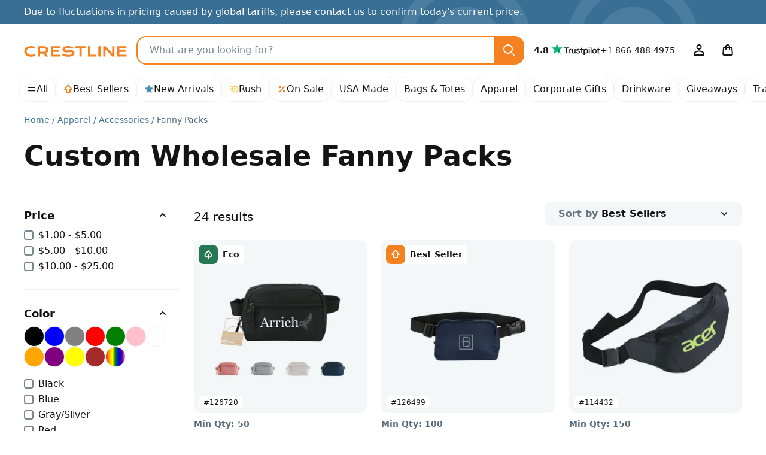

--- FILE ---
content_type: text/javascript
request_url: https://snapui.searchspring.io/6ry20f/bundle.chunk.2b60d426.882.js
body_size: 2240
content:
/*! For license information please see bundle.chunk.2b60d426.882.js.LICENSE.txt */
(globalThis.productionBundleChunks=globalThis.productionBundleChunks||[]).push([[882],{418:(n,e,t)=>{"use strict";t.d(e,{_:()=>d});var r=t(4247),i=t(7950),c=t(6247),s=t.n(c),o=t(8157),u=t(4019),l=t(1739);const a={inlineBanner:function(n){let{width:e}=n;return(0,i.AH)({height:"100%",display:"flex",flexDirection:"column",justifyContent:"center",alignItems:"center",width:e,"&.ss__inline-banner--grid":{flexDirection:"column"},"&.ss__inline-banner--list":{flexDirection:"row",display:"block",width:"100%"},"& iframe":{maxWidth:"100%"}})}};function d(n){const e=(0,u.a)(),t={layout:l.PE.GRID,width:"auto",...e?.components?.inlineBanner,...n,...n.theme?.components?.inlineBanner},{banner:c,disableStyles:d,className:f,width:m,layout:p,onClick:h,style:v}=t,y={};return d?v&&(y.css=[v]):y.css=[a.inlineBanner({width:m}),v],c&&c.value?(0,i.Y)(o._,null,(0,i.Y)("div",{onClick:function(n){h&&h(n,c)},className:s()("ss__inline-banner",`ss__inline-banner--${p}`,f),...y,dangerouslySetInnerHTML:{__html:c.value}})):(0,i.Y)(r.FK,null)}},549:(n,e,t)=>{"use strict";t.d(e,{l:()=>l});var r=t(4247),i=t(7950),c=t(6804),s=t(4019),o=t(6247),u=t.n(o);const l=(0,c.PA)(function(n){const e=(0,s.a)(),t={...e?.components?.RecommendationProfileTracker,...n,...n.theme?.components?.RecommendationProfileTracker},{children:c,className:o,style:l,disableStyles:a}=t,d=(0,r.v2)(c),f={};return a?l&&(f.css=[l]):f.css=[(0,i.AH)({}),l],d.length?(0,i.Y)("div",{className:u()("ss__recommendation-profile-tracker",o),...f},c):(0,i.Y)(r.FK,null)})},970:(n,e,t)=>{"use strict";t.d(e,{U:()=>i});var r=t(1811);function i(n,e){if("undefined"==typeof window||void 0===window.matchMedia)return!1;const t=window.matchMedia(n),[i,c]=(0,r.J0)(!!t.matches);return(0,r.vJ)(function(){const n=function(){return c(!!t.matches)};return t.addListener(n),function(){e instanceof Function&&e(),t.removeListener(n)}},[]),i}},1739:(n,e,t)=>{"use strict";var r,i,c;t.d(e,{PE:()=>r,QK:()=>c}),function(n){n.GRID="grid",n.LIST="list"}(r||(r={})),function(n){n.VALUE="value",n.RANGE="range",n.RANGE_BUCKETS="range-buckets"}(i||(i={})),function(n){n.GRID="grid",n.PALETTE="palette",n.LIST="list",n.SLIDER="slider",n.HIERARCHY="hierarchy"}(c||(c={}))},3170:(n,e,t)=>{"use strict";t.d(e,{G:()=>i});var r=t(1891);function i(n,e){const t={symbol:"$",thousandsSeparator:",",decimalPlaces:2,...e};return(0,r.Z)(n,t)}},4858:(n,e,t)=>{"use strict";t.d(e,{o:()=>l});var r=t(7950),i=t(6804),c=t(4019),s=t(6247),o=t.n(s),u=t(7568);const l=(0,i.PA)(function(n){const e=(0,c.a)(),t={...e?.components?.ResultTracker,...n,...n.theme?.components?.ResultTracker},{children:i,result:s,track:l,controller:a,className:d,disableStyles:f,style:m}=t,p={render:!0,impression:!0,click:!0,...l},{ref:h,inViewport:v}=(0,u.Q)();v&&p.impression&&"product"===s.type&&a?.track.product.impression(s);const y={};return f?m&&(y.css=[m]):y.css=[(0,r.AH)({}),m],(0,r.Y)("div",{className:o()("ss__result-tracker",`ss__${a?.type}-result-tracker`,d),onClick:function(n){"product"===s.type&&p.click&&a?.track.product.click(n,s)},ref:h,...y},i)})},6108:(n,e,t)=>{"use strict";t.d(e,{l:()=>d});var r=t(4247),i=t(7950),c=t(6247),s=t.n(c),o=t(8157),u=t(4019),l=t(9215);const a={banner:function(){return(0,i.AH)({"& iframe, img":{maxWidth:"100%",height:"auto"}})}};function d(n){const e=(0,u.a)(),t={...e?.components?.banner,...n,...n.theme?.components?.banner},{content:c,type:d,disableStyles:f,className:m,style:p}=t;if(d===l.c.INLINE)return console.warn(`BannerType '${l.c.INLINE}' is not supported in <Banner /> component`),(0,i.Y)(r.FK,null);const h={};let v;return f?p&&(h.css=[p]):h.css=[a.banner(),p],c&&c[d]&&(v=c[d]),v&&v.length?(0,i.Y)(o._,null,(0,i.Y)("div",{className:s()("ss__banner",`ss__banner--${d}`,m),...h,dangerouslySetInnerHTML:{__html:v.join("")}})):(0,i.Y)(r.FK,null)}},6247:(n,e)=>{var t;!function(){"use strict";var r={}.hasOwnProperty;function i(){for(var n="",e=0;e<arguments.length;e++){var t=arguments[e];t&&(n=s(n,c(t)))}return n}function c(n){if("string"==typeof n||"number"==typeof n)return n;if("object"!=typeof n)return"";if(Array.isArray(n))return i.apply(null,n);if(n.toString!==Object.prototype.toString&&!n.toString.toString().includes("[native code]"))return n.toString();var e="";for(var t in n)r.call(n,t)&&n[t]&&(e=s(e,t));return e}function s(n,e){return e?n?n+" "+e:n+e:n}n.exports?(i.default=i,n.exports=i):void 0===(t=function(){return i}.apply(e,[]))||(n.exports=t)}()},7568:(n,e,t)=>{"use strict";t.d(e,{Q:()=>o});var r=t(1811);const i=function(n){let e=arguments.length>1&&void 0!==arguments[1]?arguments[1]:{};const{rootMargin:t="0px",fireOnce:i=!1,threshold:c=0,minVisibleTime:s=0,resetKey:o}=e,[u,l]=(0,r.J0)(!1),a=(0,r.li)(null),d=(0,r.li)(null),f=(0,r.li)(o);return o!==f.current&&(l(!1),a.current&&(window.clearTimeout(a.current),a.current=null),d.current=null,f.current=o),(0,r.vJ)(function(){l(!1);let e=null;if(n.current)return e=new IntersectionObserver(function(t){let[r]=t;r.isIntersecting?s>0?(d.current=Date.now(),a.current&&window.clearTimeout(a.current),a.current=window.setTimeout(function(){l(!0),i&&n.current&&e&&e.unobserve(n.current)},s)):(l(!0),i&&n.current&&e&&e.unobserve(n.current)):(a.current&&window.clearTimeout(a.current),a.current=null,d.current=null,l(!1))},{rootMargin:t,threshold:c}),n.current&&e.observe(n.current),function(){l(!1),a.current&&window.clearTimeout(a.current),e&&n.current&&e.unobserve(n.current)}},[n,o]),u},c=.7,s=1e3;function o(n){const e=(0,r.li)(null);return{ref:e,inViewport:i(e,{...n,fireOnce:!0,threshold:c,minVisibleTime:s})}}},7950:(n,e,t)=>{"use strict";t.d(e,{AH:()=>o,Y:()=>s});var r=t(8599),i=(t(4093),t(4019)),c=(t(2807),t(1144)),s=function(n,e){var t=arguments;if(null==e||!i.h.call(e,"css"))return r.createElement.apply(void 0,t);var c=t.length,s=new Array(c);s[0]=i.E,s[1]=(0,i.c)(n,e);for(var o=2;o<c;o++)s[o]=t[o];return r.createElement.apply(null,s)};function o(){for(var n=arguments.length,e=new Array(n),t=0;t<n;t++)e[t]=arguments[t];return(0,c.J)(e)}r.useInsertionEffect?r.useInsertionEffect:r.useLayoutEffect},8157:(n,e,t)=>{"use strict";t.d(e,{_:()=>s});var r=t(4247),i=t(4019);const c=(0,t(4093).A)({key:"ss",prepend:!0}),s=function(n){return(0,r.h)(i.C,{value:n.cache||c},n.children)}}}]);

--- FILE ---
content_type: text/javascript
request_url: https://snapui.searchspring.io/6ry20f/bundle.chunk.2b60d426.559.js
body_size: 2541
content:
"use strict";(globalThis.productionBundleChunks=globalThis.productionBundleChunks||[]).push([[559],{920:(e,s,r)=>{r.d(s,{A:()=>a});var t=r(704),o=r.n(t),n=r(8065),l=r.n(n)()(o());l.push([e.id,"",""]),l.locals={name:"custom",bp01:"541",bp02:"768",bp03:"992",bp04:"1200",color01:"#fff",color02:"#f8f8f8",color03:"#dde2e4",color04:"#666a6b",color05:"false",color06:"false",color07:"false",color08:"false",color09:"false",color10:"false",family:"false",weight:"false",style:"false",transform:"false",arrowLeft:"chevron-left",arrowRight:"chevron-right",arrowDown:"chevron-down",arrowUp:"chevron-up",check:"check",close:"close",minus:"minus",plus:"plus",filter:"filter",summaryLayout:"list"};const a=l},4918:(e,s,r)=>{r.d(s,{w:()=>w});var t=r(5072),o=r.n(t),n=r(7825),l=r.n(n),a=r(7659),i=r.n(a),u=r(4868),c=r.n(u),f=r(540),d=r.n(f),h=r(1113),g=r.n(h),p=r(920),m={attributes:{class:"ss-snap-bundle-styles"}};m.styleTagTransform=g(),m.setAttributes=c(),m.insert=i().bind(null,"head"),m.domAPI=l(),m.insertStyleElement=d(),o()(p.A,m);const _=p.A&&p.A.locals?p.A.locals:void 0;var y=r(1891);const w={name:_.name,design:{bps:{bp01:b(_.bp01),bp02:b(_.bp02),bp03:b(_.bp03),bp04:b(_.bp04)},colors:{color01:b(_.color01),color02:b(_.color02),color03:b(_.color03),color04:b(_.color04),color05:b(_.color05),color06:b(_.color06),color07:b(_.color07),color08:b(_.color08),color09:b(_.color09),color10:b(_.color10)},fonts:{family:b(_.family),weight:b(_.weight),style:b(_.style),transform:b(_.transform)},icons:{arrowLeft:b(_.arrowLeft),arrowRight:b(_.arrowRight),arrowDown:b(_.arrowDown),arrowUp:b(_.arrowUp),check:b(_.check),close:b(_.close),minus:b(_.minus),plus:b(_.plus),filter:b(_.filter)},summary:{layout:b(_.summaryLayout)}},currency:{usd:{symbol:"$",thousandsSeparator:",",decimalPlaces:2,suffix:""},cad:{symbol:"$",thousandsSeparator:",",decimalPlaces:2,suffix:" CAD"},aud:{symbol:"$",thousandsSeparator:",",decimalPlaces:2,suffix:" AUD"},eu:{symbol:"",thousandsSeparator:".",decimalSeparator:",",decimalPlaces:2,suffix:"€"},gbp:{symbol:"£",thousandsSeparator:",",decimalPlaces:2,suffix:""},jpy:{symbol:"￥",thousandsSeparator:",",decimalPlaces:2,suffix:""}},lang:{en:{breadcrumbs:{home:"Home",results:function(e){return e?.string?`Search results for "${e.string}"`:"Search results"}},header:{results:function(e){return e?.string?`Search results for "<span class="ss__query">${e.string}</span>"`:"Search results"},noResults:function(e){return e?.string?`No results for "<span class="ss__query">${e.string}</span>" found`:"No results found"},oq:function(e,s,r,t){return s?`No results for "${r?.string}" were found; showing results for "${t?.string}" instead.`:0!==e?`Search instead for "<a class="ss__oq__link" href="${r?.url?.href}">${r?.string}</a>."`:void 0},dym:function(e){return`Did you mean "<a class="ss__did-you-mean__link" href="${e?.url?.href}">${e?.string}</a>"?`}},pagination:{previous:"Previous",next:"Next"},toolbar:{sortBy:"Sort by:",perPage:"Per page:",show:function(e){return`Show ${e}`}},results:{count:function(e,s){let r=e.multiplePages?`Showing <span class="ss__results__count--range">${e.begin}-${e.end}</span> of `:"",t=s?` for <strong>${s?.string}</strong>`:"";return`${r}<span class="ss__results__count--total">${y.Z(e.totalResults,{decimalPlaces:0,thousandsSeparator:","})}</span> result${1==e.totalResults?"":"s"}${t}`}},noResults:{suggestions:{title:"Suggestions",list:["Check for misspellings.",'Remove possible redundant keywords (ie. "products").',"Use other words to describe what you are searching for."]},cantFind:"Still can't find what you're looking for? <a href=\"/contact\">Contact us</a>.",kfx28d:{contact:[{title:"Address",content:"Geiger Customer Service<br/>PO BOX 1609<br />LEWISTON, ME 04241"},{title:"Phone",content:'<a href="tel:18889539340">1-888-953-9340</a>'},{title:"Email",content:'<a href="mailto:geigerorders@geiger.com">geigerorders@geiger.com</a>'}]},"6ry20f":{contact:[{title:"Mailing Address",content:"Crestline Customer Service<br />PO BOX 2027<br />LEWISTON, ME 04241"},{title:"Phone",content:'<a href="tel:18664884975">1-866-488-4975</a>'},{title:"Email",content:'<a href="mailto:crestlinehelp@crestline.com">crestlinehelp@crestline.com</a>'}]}},facets:{overflow:function(e){return e?"More Options":"Less Options"},viewAll:"View All"},messages:{noResults:'There are no results to refine. If you need additional help, please try our search "<strong>Suggestions</strong>".',noFilters:"There are no filters to refine by.",selected:"If you are not seeing any results, try removing some of your selected filters."},summary:{current:"Your Selections",clear:"Clear All"},slideout:{filter:"Narrow your search"},autocomplete:{terms:!1,trending:"Popular Searches",history:"Recent Searches",facets:!1,results:"Product Suggestions",noResults:function(e){return`No results found for "${e}".`},tryAgain:"Please try another search.",seeMore:function(e,s,r){let t=e&&0!==e?" filtered":"";return 1===s?`See 1${t} result for "${r}"`:`See ${s}${t} results for "${r}"`}}},es:{breadcrumbs:{home:"Home",results:function(e){return e?.string?`Search results for "${e.string}"`:"Search results"}},header:{results:function(e){return e?.string?`Search results for "<span class="ss__query">${e.string}</span>"`:"Search results"},noResults:function(e){return e?.string?`No results for "<span class="ss__query">${e.string}</span>" found`:"No results found"},oq:function(e,s,r,t){return s?`No results for "${r?.string}" were found; showing results for "${t?.string}" instead.`:0!==e?`Search instead for "<a class="ss__oq__link" href="${r?.url?.href}">${r?.string}</a>."`:void 0},dym:function(e){return`Did you mean "<a class="ss__did-you-mean__link" href="${e?.url?.href}">${e?.string}</a>"?`}},pagination:{previous:"Previous",next:"Next"},toolbar:{sortBy:"Sort by:",perPage:"Per page:",show:function(e){return`Show ${e}`}},results:{count:function(e){return`${e.multiplePages?`<span class="ss__results__count--range">${e.begin} - ${e.end}</span> of `:""}<span class="ss__results__count--total">${e.totalResults}</span> result${1==e.totalResults?"":"s"}`}},noResults:{suggestions:{title:"Suggestions",list:["Check for misspellings.",'Remove possible redundant keywords (ie. "products").',"Use other words to describe what you are searching for."]},cantFind:"Still can't find what you're looking for? <a href=\"/contact\">Contact us</a>.",contact:[{title:"Address",content:"PO BOX 1609<br />LEWISTON, ME 04241"},{title:"Phone",content:'<a href="tel:18889539340">1-888-953-9340</a>'},{title:"Email",content:'<a href="mailto:GEIGERORDERS@GEIGER.COM">GEIGERORDERS@GEIGER.COM</a>'}]},facets:{overflow:function(e){return e?"Show More":"Show Less"},viewAll:"View All"},messages:{noResults:'There are no results to refine. If you need additional help, please try our search "<strong>Suggestions</strong>".',noFilters:"There are no filters to refine by.",selected:"If you are not seeing any results, try removing some of your selected filters."},summary:{current:"Current Filters",clear:"Clear All"},slideout:{filter:"Filter Options"},autocomplete:{terms:!1,trending:"Popular Searches",history:"Recent Searches",facets:!1,results:"Product Suggestions",noResults:function(e){return`No results found for "${e}".`},tryAgain:"Please try another search.",seeMore:function(e,s,r){let t=e&&0!==e?" filtered":"";return 1===s?`See 1${t} result for "${r}"`:`See ${s}${t} results for "${r}"`}}},fr:{breadcrumbs:{home:"Home",results:function(e){return e?.string?`Search results for "${e.string}"`:"Search results"}},header:{results:function(e){return e?.string?`Search results for "<span class="ss__query">${e.string}</span>"`:"Search results"},noResults:function(e){return e?.string?`No results for "<span class="ss__query">${e.string}</span>" found`:"No results found"},oq:function(e,s,r,t){return s?`No results for "${r?.string}" were found; showing results for "${t?.string}" instead.`:0!==e?`Search instead for "<a class="ss__oq__link" href="${r?.url?.href}">${r?.string}</a>."`:void 0},dym:function(e){return`Did you mean "<a class="ss__did-you-mean__link" href="${e?.url?.href}">${e?.string}</a>"?`}},pagination:{previous:"Previous",next:"Next"},toolbar:{sortBy:"Sort by:",perPage:"Per page:",show:function(e){return`Show ${e}`}},results:{count:function(e){return`${e.multiplePages?`<span class="ss__results__count--range">${e.begin} - ${e.end}</span> of `:""}<span class="ss__results__count--total">${e.totalResults}</span> result${1==e.totalResults?"":"s"}`}},noResults:{suggestions:{title:"Suggestions",list:["Check for misspellings.",'Remove possible redundant keywords (ie. "products").',"Use other words to describe what you are searching for."]},cantFind:"Still can't find what you're looking for? <a href=\"/contact-us\">Contact us</a>.",contact:[{title:"Address",content:"123 Street Address<br />City, State, Zipcode"},{title:"Hours",content:"Monday - Saturday, 00:00am - 00:00pm<br />Sunday, 00:00am - 00:00pm"},{title:"Phone",content:'<a href="tel:1234567890">123-456-7890</a>'},{title:"Email",content:'<a href="mailto:email@site.com">email@site.com</a>'}]},facets:{overflow:function(e){return e?"Show More":"Show Less"},viewAll:"View All"},messages:{noResults:'There are no results to refine. If you need additional help, please try our search "<strong>Suggestions</strong>".',noFilters:"There are no filters to refine by.",selected:"If you are not seeing any results, try removing some of your selected filters."},summary:{current:"Current Filters",clear:"Clear All"},slideout:{filter:"Filter Options"},autocomplete:{terms:!1,trending:"Popular Searches",history:"Recent Searches",facets:!1,results:"Product Suggestions",noResults:function(e){return`No results found for "${e}".`},tryAgain:"Please try another search.",seeMore:function(e,s,r){let t=e&&0!==e?" filtered":"";return 1===s?`See 1${t} result for "${r}"`:`See ${s}${t} results for "${r}"`}}}}};function b(e){return!(!e||"false"==e)&&(isNaN(1*e)?e.replace(/\"/gi,"'"):1*e)}},7070:(e,s,r)=>{var t=r(5072),o=r.n(t),n=r(7825),l=r.n(n),a=r(7659),i=r.n(a),u=r(4868),c=r.n(u),f=r(540),d=r.n(f),h=r(1113),g=r.n(h),p=r(9622),m={attributes:{class:"ss-snap-bundle-styles"}};m.styleTagTransform=g(),m.setAttributes=c(),m.insert=i().bind(null,"head"),m.domAPI=l(),m.insertStyleElement=d(),o()(p.A,m),p.A&&p.A.locals&&p.A.locals},9622:(e,s,r)=>{r.d(s,{A:()=>a});var t=r(704),o=r.n(t),n=r(8065),l=r.n(n)()(o());l.push([e.id,".ss__theme,.ss__theme *,.ss__theme *:before,.ss__theme *:after{-webkit-box-sizing:border-box;-moz-box-sizing:border-box;box-sizing:border-box}.ss__theme a{text-decoration:none}.ss__theme .ss__pointer{cursor:pointer}.ss__theme .ss__sr-only{position:absolute;width:1px;height:1px;padding:0;margin:-1px;overflow:hidden;clip:rect(0, 0, 0, 0)}.ss__theme .ss__flex--wrap{display:-webkit-box;display:-webkit-flex;display:-ms-flexbox;display:flex;-webkit-flex-flow:row wrap;-ms-flex-flow:row wrap;flex-flow:row wrap}.ss__theme .ss__flex--nowrap{display:-webkit-box;display:-webkit-flex;display:-ms-flexbox;display:flex;-webkit-flex-flow:row nowrap;-ms-flex-flow:row nowrap;flex-flow:row nowrap}.ss__theme .ss__flex--center-align{-webkit-box-align:center;-webkit-align-items:center;-ms-flex-align:center;-ms-grid-row-align:center;align-items:center}.ss__theme .ss__flex--center-justify{-webkit-box-pack:center;-webkit-justify-content:center;-ms-flex-pack:center;justify-content:center}.ss__theme .ss__button{display:inline-block;padding:0 20px;background-color:#666a6b;color:#fff;text-align:center;height:35px;line-height:35px;overflow:hidden;text-overflow:ellipsis;white-space:nowrap;cursor:pointer}.ss__theme .ss__icon__wrapper{display:-webkit-inline-box;display:-webkit-inline-flex;display:-ms-inline-flexbox;display:inline-flex;-webkit-flex-flow:column nowrap;-ms-flex-flow:column nowrap;flex-flow:column nowrap;width:12px;height:12px;line-height:12px}.ss__theme .ss__icon__wrapper .ss__icon{margin:auto;width:auto;height:auto;max-width:100%;max-height:100%;line-height:1}.ss__theme .ss__banner.ss__banner--header,.ss__theme .ss__banner.ss__banner--banner,.ss__theme .ss__banner.ss__banner--footer{margin:0 0 20px 0}.ss__theme .ss__banner.ss__banner--left{margin:20px 0 0 0}",""]);const a=l}}]);

--- FILE ---
content_type: text/javascript
request_url: https://snapui.searchspring.io/6ry20f/bundle.chunk.2b60d426.436.js
body_size: 4367
content:
"use strict";(globalThis.productionBundleChunks=globalThis.productionBundleChunks||[]).push([[436],{2436:(e,s,t)=>{t.r(s),t.d(s,{Content:()=>q});var l=t(4247),n=t(6804),a=t(970),r=t(9230),o=t(5135),i=t(6108),c=t(4918),u=t(6247),d=t.n(u),m=t(418),h=t(4019),p=t(1561),b=t(2453),g=t(1891);const _=(0,o.Bk)(function(e){let{controller:s}=e;const t=s.store,{pagination:n,filters:a,custom:{slideout:r}}=t,{totalResults:o}=n;return(0,l.h)("div",{class:"d-flex align-items-end flex-wrap-reverse flex-md-nowrap"},(0,l.h)("p",{class:"lead fw-medium mb-md-4 col-12 col-md-auto"},g.Z(o,{thousandsSeparator:",",decimalPlaces:0})," result",1!==o?"s":""),(0,l.h)("div",{class:"btn-toolbar flex-grow-1 gap-2 justify-content-between justify-content-md-end mb-4"},(0,l.h)("button",{type:"button",class:"btn btn-primary d-lg-none icon-link position-relative rounded-xs","aria-controls":"results-sidebar",onClick:r.toggle},"Filter By",(0,l.h)("svg",{class:"bi"},(0,l.h)("use",{href:"#icon-arrow-down3"})),a?.length?(0,l.h)("span",{class:"badge badge-indicator bg-primary border border-white fw-medium text-white position-absolute rounded-pill start-100 top-0 translate-middle z-1"},a.length):null),(0,l.h)(f,null)))}),f=(0,o.Bk)(function(e){let{controller:s}=e;const{sorting:t}=s.store;return(0,l.h)("div",{class:"input-group bg-body-secondary rounded-xs"},(0,l.h)("label",{for:"searchspring-sort",class:"input-group-text d-none d-md-block fw-bold pe-0 rounded-xs text-muted"},"Sort by"),(0,l.h)("select",{class:"form-select fw-bold ps-md-1 rounded-xs",id:"searchspring-sort",name:"orderby",onChange:function(e){const s=t.options.filter(function(s){return s.value==e.target.value}).pop();s&&s.url.go()}},t.options.map(function(e){return(0,l.h)("option",{value:e.value,selected:e.value===t.current.value},e.label)})))});var v=t(3049),x=t(5981),y=t(7069);const k=(0,o.Bk)(function(e){const{controller:s}=e,t=s.store,{pagination:n}=t,a=Math.floor(2.5),r=n.getPages(5),o=n.totalPages>5,i=function(e){return n.page-e>a},c=function(e){return n.page<n.totalPages-(a+e)};return(0,l.h)("nav",null,(0,l.h)("ul",{class:"pagination flex-wrap"},(0,l.h)("li",{class:"page-item ss__prev"},n.previous&&(0,l.h)("a",(0,y.A)({rel:"prev","aria-label":"« Previous",class:"page-link icon-link"},n.previous.url.link),(0,l.h)("svg",{class:"bi"},(0,l.h)("use",{href:"#icon-arrow-left3"})))),o&&i(1)&&(0,l.h)(l.FK,null,(0,l.h)("li",{class:"page-item"},(0,l.h)("a",(0,y.A)({class:"page-link"},n.first.url.link),n.first.number)),i(2)&&(0,l.h)(w,null)),r.map(function(e){return(0,l.h)("li",{class:"page-item ss__page"+(e.active?" active":"")},e.active?(0,l.h)("span",{class:"page-link"},e.number):(0,l.h)("a",(0,y.A)({class:"page-link"},e.url.link),e.number))}),o&&c(0)&&(0,l.h)(l.FK,null,c(1)&&(0,l.h)(w,null),(0,l.h)("li",{class:"page-item"},(0,l.h)("a",(0,y.A)({class:"page-link"},n.last.url.link),n.last.number))),(0,l.h)("li",{class:"page-item ss__next"},n.next&&(0,l.h)("a",(0,y.A)({rel:"next","aria-label":"Next »",class:"page-link icon-link"},n.next.url.link),(0,l.h)("svg",{class:"bi"},(0,l.h)("use",{href:"#icon-arrow-right3"}))))))}),w=function(){return(0,l.h)("li",{"aria-disabled":"true",class:"page-item disabled"},(0,l.h)("span",{class:"page-link"},"..."))},N=(0,o.Bk)((0,n.PA)(function(e){let{controller:s}=e;const t=s.store,{merchandising:n,pagination:a,results:r}=t,o=[(0,l.h)("div",{className:"ss__result--placeholder col flex-basis-2 flex-product g-0 invisible"}),(0,l.h)("div",{className:"ss__result--placeholder col flex-basis-2 flex-product g-0 invisible"}),(0,l.h)("div",{className:"ss__result--placeholder col flex-basis-2 flex-product g-0 invisible"}),(0,l.h)("div",{className:"ss__result--placeholder col flex-basis-2 flex-product g-0 invisible"}),(0,l.h)("div",{className:"ss__result--placeholder col flex-basis-2 flex-product g-0 invisible"}),(0,l.h)("div",{className:"ss__result--placeholder col flex-basis-2 flex-product g-0 invisible"}),(0,l.h)("div",{className:"ss__result--placeholder col flex-basis-2 flex-product g-0 invisible"})];return(0,l.h)(l.FK,null,(0,l.h)(_,null),(0,l.h)(i.l,{content:n.content,type:"banner"}),(0,l.h)("div",{className:"ss__results row g-4 mb-5 pb-2"},r.map(function(e){return(0,l.h)("div",{className:d()("ss__result col flex-basis-2 flex-product pb-3",{"ss__result--inline-banner":"banner"==e.type,"ss__result--item":"banner"!=e.type}),key:e.id},{banner:(0,l.h)(m._,{banner:e,disableStyles:!0})}[e.type]||(0,l.h)(v.Q,{result:e,emailResult:!1}))}),o),(0,l.h)(i.l,{content:n.content,type:"footer"}),a.totalPages>1&&(0,l.h)(k,null))})),A=(0,h.d)((0,o.Bk)(function(e){const{theme:s,controller:t,isDesktop:n}=e,a=t.store,{custom:r,merchandising:o}=a,c=s.lang[r.site.lang].noResults,u=t?.client?.globals?.siteId?t.client.globals.siteId:"kfx28d";return(0,l.h)("div",{className:"ss__no-results"},!n&&(0,l.h)(b.r,{layout:s.design.summary.layout,inline:!0}),(0,l.h)(i.l,{content:o.content,type:"banner"}),(0,l.h)("div",{className:"ss__no-results__container"},(0,l.h)("h4",{className:"ss__title"},c.suggestions.title),0!==c.suggestions.list.length?(0,l.h)("ul",{className:"ss__no-results__suggestions"},c.suggestions.list.map(function(e){return(0,l.h)("li",null,e)})):null),(0,l.h)(x.Carousel,{controller:t.noResultsController}),(0,l.h)("div",{className:"ss__no-results__container"},(0,l.h)("p",{dangerouslySetInnerHTML:{__html:c?.cantFind}}),0!==c[u]?.contact.length&&c[u]?.contact?.map(function(e){return(0,l.h)("div",{className:`ss__no-results__contact ss__no-results__contact--${p.p(e.title)}`},(0,l.h)("h4",{className:"ss__title"},e.title),(0,l.h)("p",{dangerouslySetInnerHTML:{__html:e.content}}))})),(0,l.h)(i.l,{content:o.content,type:"footer"}))}));t(7070);var P=t(5072),C=t.n(P),B=t(7825),S=t.n(B),R=t(7659),$=t.n(R),I=t(4868),T=t.n(I),E=t(540),M=t.n(E),j=t(1113),z=t.n(j),F=t(9304),D={attributes:{class:"ss-snap-bundle-styles"}};D.styleTagTransform=z(),D.setAttributes=T(),D.insert=$().bind(null,"head"),D.domAPI=S(),D.insertStyleElement=M(),C()(F.A,D),F.A&&F.A.locals&&F.A.locals;const q=(0,n.PA)(function(e){const{controller:s}=e,t=s.store,{merchandising:n,pagination:u,custom:{slideout:d}}=t,m=(0,a.U)(`(min-width: ${c.w.design.bps.bp03}px)`);return t.loaded&&(0,l.h)(r.NP,{theme:c.w},(0,l.h)(o.e2,{controller:s},(0,l.h)("div",{className:"ss__content ss__theme mb-4"},(0,l.h)(i.l,{content:n.content,type:"header"}),0!==u.totalResults?(0,l.h)(N,{isDesktop:m}):(0,l.h)(A,{isDesktop:m})),d.open?(0,l.h)("div",{className:"offcanvas-backdrop fade show",onClick:d.toggle}):null))})},2453:(e,s,t)=>{t.d(s,{r:()=>r});var l=t(7069),n=t(4247),a=t(6804);const r=(0,t(5135).Bk)((0,a.PA)(function(e){const{controller:s,layout:t}=e,a=s.store,{custom:r,filters:o}=a,i=s.urlManager.remove("filter").remove("sort").remove("pageSize").remove(r.site.parameters.page);return"grid"!=t&&(["ss__list__option"].push("ss__active"),["ss__list__link"].push("ss__checkbox")),o.length>0&&(0,n.h)("div",{className:"ss__summary card border-bottom mb-3 pb-3 pt-2 rounded-0"},(0,n.h)("h6",{className:"card-title d-flex align-items-center justify-content-between"},"Selected Filters",(0,n.h)("a",(0,l.A)({className:"ss__clear-all fw-normal small"},i.link),"Clear")),(0,n.h)("div",{className:"ss__summary__item card-body d-flex flex-wrap gap-1 px-0"},o.map(function(e){return(0,n.h)("a",(0,l.A)({className:"btn btn-outline-secondary border-1 border-light d-inline-flex align-items-center gap-1 rounded-pill"},e.url.link),(0,n.h)("span",{className:"small"},e.label),(0,n.h)("span",{className:"icon-link text-secondary"},(0,n.h)("svg",{className:"bi"},(0,n.h)("use",{href:"#icon-cross3"}))))})))}))},2877:(e,s,t)=>{t.d(s,{E:()=>r});var l=t(4247),n=t(6804),a=t(1561);const r=(0,n.PA)(function(e){let{result:s}=e;const{badge:t}=s.custom;return t?(0,l.h)("div",{className:`badge d-inline-flex m-2 position-absolute z-1 badge--${a.p(t.label)}`},(0,l.h)("span",{className:"badge icon-link me-1 me-md-2"+(t?.class?" "+t.class:"")},(0,l.h)("svg",{className:"bi"},(0,l.h)("use",{href:`#icon-${t.svgHandle}`}))),t.label):null})},3049:(e,s,t)=>{t.d(s,{Q:()=>c});var l=t(7069),n=t(4247),a=t(6804),r=t(5135),o=t(8202),i=t(2877);const c=(0,r.Bk)((0,a.PA)(function(e){const{controller:s,result:t,emailResult:a}=e,r=s.store.custom.images,c=t.mappings.core,{name:u,url:d,thumbnailImageUrl:m,sku:h,uid:p}=c,{min_qty:b}=t.attributes,g={href:d,onClick:function(e){return function(e){return s.track.product.click(e,t)}(e)}};let _={src:r.isDefined(m),alt:u,title:u,onError:function(e){return r.onError(e)}};return a||(_.loading="lazy"),t&&(0,n.h)("div",{class:"card h-100 justify-content-between product-card"},(0,n.h)(i.E,{result:t}),(0,n.h)("div",{class:"card-body bg-body-secondary mb-2 order-0 position-relative rounded-1"},(0,n.h)("img",(0,l.A)({width:"350",height:"350",class:"img-fluid mix-blend-multiply w-100"},_)),(0,n.h)("div",{class:"badge badge-sm fw-normal m-2 position-absolute bottom-0 start-0"},"#",h)),(0,n.h)("h6",{class:"card-title mb-1 mb-md-2 order-2"},(0,n.h)("a",(0,l.A)({class:"lead link-body-emphasis fw-bold stretched-link",title:u},g),u)),(0,n.h)("div",{class:"d-flex align-items-end h-100 justify-content-between order-3 text-secondary"},(0,n.h)(o.v,{result:t}),(0,n.h)("div",{class:"form-check mb-0 small z-2"},(0,n.h)("input",{type:"checkbox",class:"form-check-input",name:"compare[]",value:p,id:`compare-${p}`}),(0,n.h)("label",{class:"form-check-label",for:`compare-${p}`},"Compare"))),(0,n.h)("p",{class:"d-flex align-items-center fw-bold order-1 small text-secondary"},"Min Qty: ",b))}))},3105:(e,s,t)=>{t.d(s,{A:()=>o});var l=t(704),n=t.n(l),a=t(8065),r=t.n(a)()(n());r.push([e.id,"",""]);const o=r},5981:(e,s,t)=>{t.r(s),t.d(s,{Carousel:()=>p,RecommendationResult:()=>h});var l=t(4247),n=t(1811),a=t(6804),r=t(549),o=t(4858),i=t(5135),c=t(9230),u=t(4918),d=t(8202),m=t(2877);t(7070),t(6169);const h=(0,i.Bk)(function(e){let{controller:s,result:t}=e;const n=s.store.custom.images,{name:a,url:r,thumbnailImageUrl:o}=t.mappings.core,{min_qty:i}=t.attributes;return(0,l.h)("div",{className:"card product-card bg-light rounded"},(0,l.h)(m.E,{result:t}),(0,l.h)("img",{src:n.isDefined(o),alt:a,width:"302",height:"302",loading:"lazy",className:"img-responsive-pad mx-auto img-fluid p-4 mix-blend-multiply w-100"}),(0,l.h)("div",{className:"card-body"},(0,l.h)("small",{className:"fw-bold"},"Min Qty: ",i),(0,l.h)("h4",{className:"card-title fs-6 text-truncate"},(0,l.h)("a",{href:r,title:a,className:"stretched-link link-body-emphasis",onClick:function(e){return s.track.product.click(e,t)}},a)),(0,l.h)(d.v,{result:t,type:"recommendation"})))}),p=(0,a.PA)(function(e){const{controller:s}=e,t=s.store,{custom:a,profile:d,results:m}=t,p=d?.display?.templateParameters;(0,n.vJ)(function(){if(s.store.loaded){if("no-results"===d.tag&&window.matchMedia("(min-width: 1110px)").matches){const e=document.querySelector("#results-sidebar"),s=document.querySelector("#searchspring-content");if(e&&s){const t=e.getBoundingClientRect().width;s.style.maxWidth=`calc(100vw - ${t}px - 100px)`}}}else s.search()},[s.store.loaded]);const b=p?.title||p?.description||a?.swiper?.prev&&a?.swiper?.next;let g=m;const _=!!p?.limit&&1*p.limit;return _&&(g=m.slice(0,_)),(0,l.h)(c.NP,{theme:u.w},(0,l.h)(i.e2,{controller:s},(0,l.h)(r.l,{controller:s},(0,l.h)("div",{className:"section mb-5 pt-lg-5"},(0,l.h)("div",{className:"d-flex flex-wrap align-items-start"},b?(0,l.h)("h3",{className:"mb-3 order-1 text-center text-sm-start flex-basis-1 flex-basis-sm-auto"},p.title):null,(0,l.h)("div",{className:"order-2 order-md-3 scroll-snap w-100 mb-3 mb-lg-0"},(0,l.h)("div",{id:`ss__recommendations--${d.tag}`,className:"d-flex flex-nowrap gap-2 no-scrollbar overflow-x-auto overscroll-none scroll-track snap-align-center"},g.map(function(e){return(0,l.h)(o.o,{controller:s,result:e,className:"item scroll-item col-10 col-md-4 col-lg-3 col-xl-2"},(0,l.h)(h,{result:e}))})),(0,l.h)("scroll-controls",{"scroll-target":`#ss__recommendations--${d.tag}`,offset:"1",className:"scroll-controls"},(0,l.h)("button",{type:"button",disabled:"disabled","aria-label":"Previous",className:"carousel-control-prev scroll-control-prev bg-gradient"},(0,l.h)("span",{"aria-hidden":"true",className:"carousel-control-prev-icon icon-link"},(0,l.h)("svg",{className:"bi"},(0,l.h)("use",{href:"#icon-arrow-left3"})))),(0,l.h)("button",{type:"button",disabled:"disabled","aria-label":"Next",className:"carousel-control-next scroll-control-next bg-gradient"},(0,l.h)("span",{"aria-hidden":"true",className:"carousel-control-next-icon icon-link"},(0,l.h)("svg",{className:"bi"},(0,l.h)("use",{href:"#icon-arrow-right3"})))))))))))})},6169:(e,s,t)=>{var l=t(5072),n=t.n(l),a=t(7825),r=t.n(a),o=t(7659),i=t.n(o),c=t(4868),u=t.n(c),d=t(540),m=t.n(d),h=t(1113),p=t.n(h),b=t(3105),g={attributes:{class:"ss-snap-bundle-styles"}};g.styleTagTransform=p(),g.setAttributes=u(),g.insert=i().bind(null,"head"),g.domAPI=r(),g.insertStyleElement=m(),n()(b.A,g),b.A&&b.A.locals&&b.A.locals},8202:(e,s,t)=>{t.d(s,{v:()=>o});var l=t(4247),n=t(5135),a=t(4019),r=t(3170);const o=(0,a.d)((0,n.Bk)(function(e){const{theme:s,controller:t,result:n,type:a="default"}=e,o=t.store,i=s.currency[o.custom.site.currency],{price:c}=n.mappings.core,{low_price:u,low_reg_price:d}=n.attributes,{hasPrice:m,hasRange:h,hasSaleRange:p}=n.custom;if(h||m)return"default"===a||p?p?(0,l.h)("p",{className:"fs-6 mb-0"},"from ",(0,l.h)("s",null,r.G(p&&1*d,i)),(0,l.h)("strong",{className:"text-success"}," ",r.G(1*c,i))):!p&&h||m?(0,l.h)("p",{class:"fs-6 mb-0"},h?"from ":"",r.G(h?1*u:1*c,i)):null:(0,l.h)("p",{className:"card-text"},(0,l.h)("small",{className:"text-muted"},h?"from ":"",r.G(h?1*u:1*c,i)))}))},9304:(e,s,t)=>{t.d(s,{A:()=>o});var l=t(704),n=t.n(l),a=t(8065),r=t.n(a)()(n());r.push([e.id,".ss__theme.ss__header{display:inline-block}.ss__theme.ss__header .ss__title{margin:0}.ss__theme .ss__toolbar .ss__toolbar__row .ss__toolbar__column--sort{width:60%}.ss__theme .ss__toolbar .ss__toolbar__row .ss__toolbar__column--per-page{width:40%}.ss__theme .ss__toolbar .ss__toolbar__row .ss__toolbar__column--pagination{width:100%}.ss__theme .ss__toolbar .ss__toolbar-container{justify-content:space-between}@media only screen and (min-width: 1110px){.ss__theme .ss__no-results .ss__recommendation--target{max-width:750px}}@media only screen and (min-width: 1400px){.ss__theme .ss__no-results .ss__recommendation--target{max-width:1000px}}.ss-strikethrough{text-decoration:line-through}",""]);const o=r}}]);

--- FILE ---
content_type: image/svg+xml
request_url: https://crestline.com/themes/Jazz/images/payments/amex.svg?id=22e898d54d33e2dbd4e368c72f90ca9c
body_size: 229
content:
<svg xmlns="http://www.w3.org/2000/svg" width="32" height="24"><path fill="#fff" d="M0 6.4c0-2.24 0-3.36.436-4.216A3.991 3.991 0 0 1 2.184.436C3.04 0 4.16 0 6.4 0h19.2c2.24 0 3.36 0 4.216.436a3.991 3.991 0 0 1 1.748 1.748C32 3.04 32 4.16 32 6.4v11.2c0 2.24 0 3.36-.436 4.216a3.991 3.991 0 0 1-1.748 1.748C28.96 24 27.84 24 25.6 24H6.4c-2.24 0-3.36 0-4.216-.436a3.991 3.991 0 0 1-1.748-1.748C0 20.96 0 19.84 0 17.6V6.4Z"/><path fill="#006FCF" d="M8 4h16v2.647h-2.319l-.525 1.469-.524-1.469h-3.036v1.961l-.864-1.961h-2.46l-2.526 5.733h2.05v5.088l6.327.014.993-1.109 1.001 1.104H24V20H8V4Zm5.796 7.739h-1.043l1.985-4.47h1.573l1.958 4.429v.041l-1.378-.001-.373-.894h-2.029l-.373.891h-.32v.004Zm8.636.641H24v.021L21.946 14.6 24 16.776v.064h-1.57l-1.306-1.432-1.292 1.432h-1.561v-.02l2.08-2.22-2.08-2.214v-.006h1.618l1.27 1.404 1.273-1.404Zm1.032-.636-.649-.001V8.679l-1.119 3.06h-1.082l-1.142-3.071v3.071h-1.185l-.018-.041V7.269l1.913.006.985 2.748.991-2.754H24v4.47l-.536.005Zm-.643 2.844L24 13.328v2.532l-1.179-1.272Zm-8.343 2.252v-4.46h3.787l.006.006v1.011h-2.565v.699h2.504v1.014h-2.504v.687h2.565v1.023l-.019.02h-3.774Zm1.62-6.999-.594-1.423-.596 1.423h1.19Z"/></svg>

--- FILE ---
content_type: text/javascript
request_url: https://snapui.searchspring.io/6ry20f/bundle.chunk.2b60d426.988.js
body_size: 3719
content:
"use strict";(globalThis.productionBundleChunks=globalThis.productionBundleChunks||[]).push([[988],{2422:(e,s,t)=>{t.d(s,{x:()=>r});var l=t(7069),a=t(4247),o=t(6247),i=t.n(o);const r=function(e){const{values:s,scroll:t,type:o}=e;return 0!==s.length&&(0,a.h)("div",{className:i()("ss__grid  d-flex flex-row flex-wrap",{ss__scrollbar:t})},s.map(function(e){const s=function(e,s){let t={value:!!e?.value&&e.value,label:!!e?.label&&e.label,active:!!e?.filtered&&e.filtered,actions:{href:!!e?.url?.link?.href&&e.url.link.href,onClick:function(s){if(!e?.url?.link?.onClick)return!1;e.url.link.onClick(s)}}};return"autocomplete"==s?t.actions.onMouseEnter=function(){if(!e?.preview)return!1;e.preview()}:"result"==s&&(t.actions={onClick:function(){if(!e?.onClick)return!1;e.onClick()}}),t}(e,o);return(0,a.h)("div",{className:i()("ss__grid__option",{ss__active:s.active})},(0,a.h)("a",(0,l.A)({className:"ss__grid__link"},s.actions),(0,a.h)("div",{className:"ss__grid__block"}),(0,a.h)("div",{className:"ss__grid__label"},s.label)))}))}},2453:(e,s,t)=>{t.d(s,{r:()=>i});var l=t(7069),a=t(4247),o=t(6804);const i=(0,t(5135).Bk)((0,o.PA)(function(e){const{controller:s,layout:t}=e,o=s.store,{custom:i,filters:r}=o,n=s.urlManager.remove("filter").remove("sort").remove("pageSize").remove(i.site.parameters.page);return"grid"!=t&&(["ss__list__option"].push("ss__active"),["ss__list__link"].push("ss__checkbox")),r.length>0&&(0,a.h)("div",{className:"ss__summary card border-bottom mb-3 pb-3 pt-2 rounded-0"},(0,a.h)("h6",{className:"card-title d-flex align-items-center justify-content-between"},"Selected Filters",(0,a.h)("a",(0,l.A)({className:"ss__clear-all fw-normal small"},n.link),"Clear")),(0,a.h)("div",{className:"ss__summary__item card-body d-flex flex-wrap gap-1 px-0"},r.map(function(e){return(0,a.h)("a",(0,l.A)({className:"btn btn-outline-secondary border-1 border-light d-inline-flex align-items-center gap-1 rounded-pill"},e.url.link),(0,a.h)("span",{className:"small"},e.label),(0,a.h)("span",{className:"icon-link text-secondary"},(0,a.h)("svg",{className:"bi"},(0,a.h)("use",{href:"#icon-cross3"}))))})))}))},3013:(e,s,t)=>{t.d(s,{e:()=>n});var l=t(7069),a=t(4247),o=t(6247),i=t.n(o),r=t(1561);const n=function(e){const{values:s,scroll:t,type:o,showLabel:n,moreOptions:c}=e,h=["white","clear","ivory"],d=c&&c.limit?c.limit:9999999;return 0!==s.length&&(0,a.h)("div",{className:i()("ss__palette  d-flex flex-row flex-wrap",{"align-items-center":"result"==o,ss__scrollbar:t})},s.slice(0,d).map(function(e){const s=function(e,s){let t=e?.value?e.value.toLowerCase():"white",l={value:!!e?.value&&e.value,label:!!e?.label&&e.label,active:!!e?.filtered&&e.filtered,bgColor:t&&_[t]?_[t]:r.p(t),actions:{href:!!e?.url?.link?.href&&e.url.link.href,onClick:function(s){if(!e?.url?.link?.onClick)return!1;e.url.link.onClick(s)}}};return"autocomplete"==s?l.actions.onMouseEnter=function(){if(!e?.preview)return!1;e.preview()}:"result"==s&&(l.actions={onClick:function(s){if(!e?.onClick)return!1;e.onClick()}}),l}(e,o),t=h.includes(s.value.toLowerCase());return(0,a.h)("div",{className:i()("ss__palette__option",{ss__active:s.active})},(0,a.h)("a",(0,l.A)({className:"ss__palette__link"},s.actions),(0,a.h)("div",{className:i()("ss__palette__block",{"ss__palette__block--light":t})},(0,a.h)("div",{className:`ss__palette__color ss__palette__color--${r.p(s.value)}`,style:`background-color: ${s.bgColor}`})),(0,a.h)("div",{className:i()("ss__palette__label",{"sr-only":!n})},s.label)))}),c&&c.limit&&c.actions&&c.label&&(0,a.h)("div",{className:"ss__palette__option"},(0,a.h)("a",(0,l.A)({className:"ss__palette__link ss__palette__link--more"},c.actions),c.label)))},_={brown:"#845329",purple:"#7c368e"}},6988:(e,s,t)=>{t.r(s),t.d(s,{Sidebar:()=>j});var l=t(4247),a=t(6804),o=t(9230),i=t(5135),r=t(4918),n=t(2453),_=t(4019);const c=(0,_.d)((0,i.Bk)((0,a.PA)(function(e){const{theme:s,controller:t}=e,a=t.store,{custom:o,facets:i,filters:r,pagination:n}=a,_=s.lang[o.site.lang].messages;let c="";return 0===n.totalResults&&0===r.length?c=_.noResults:0===n.totalResults&&r.length?c=_.selected:n.totalResults&&0===r.length&&(c=_.noFilters),0===i.length&&c&&(0,l.h)("div",{className:"ss__filter-messages card mb-3"},(0,l.h)("p",{className:"ss__filter-messages__content p-3",dangerouslySetInnerHTML:{__html:c}}))})));var h=t(7069),d=t(1811),u=t(6247),p=t.n(u),m=t(6108),f=t(6444),b=t(3339),g=t(2422),v=t(3013);const y=(0,i.Bk)((0,a.PA)(function(e){const{controller:s}=e,t=s.store,{facets:a,merchandising:o}=t;return 0!==a.length&&(0,l.h)(l.FK,null,(0,l.h)("div",{className:"ss__facets"},a.map(function(e,s){return(0,l.h)(k,{facet:e,key:e.field,index:s})})),(0,l.h)(m.l,{content:o.content,type:"left"}))})),k=(0,a.PA)(function(e){const{facet:s,index:t}=e;s.overflow&&("grid"==s.display||"palette"==s.display?s.overflow.setLimit(12):s.overflow.setLimit(6));const a="Category"===s.label?s.values:s.refinedValues,o=!(!s.overflow||!s.overflow.enabled||s.overflow.remaining);return s&&(0,l.h)("div",{id:`ss__facet--${s.field}`,className:p()(`ss__facet ss__facet--${s.display} card border-bottom mb-3 pb-3 pt-2 rounded-0`,{ss__collapsed:s.collapsed,ss__expanded:!s.collapsed})},(0,l.h)("h6",{className:"card-title d-flex align-items-center justify-content-between position-relative"},s.label,(0,l.h)("button",{"aria-controls":`facet-${s.field}`,"aria-expanded":"true","aria-label":`Toggle ${s.label} filter`,className:"bg-transparent border-0 btn collapse-toggler icon-link small stretched-link"+(t>3?" collapsed":""),"data-bs-target":`#filter-${s.field}`,"data-bs-toggle":"collapse","data-target":`#filter-${s.field}`,type:"button"},(0,l.h)("svg",{className:"bi"},(0,l.h)("use",{href:"#icon-arrow-down3"})))),(0,l.h)("div",{id:`filter-${s.field}`,className:"ss__options collapse pb-2"+(t<=3?" show":"")},{grid:(0,l.h)(g.x,{values:a,scroll:o,type:"facet"}),palette:(0,l.h)(v.e,{values:a,scroll:o,type:"facet",showLabel:!0,moreOptions:!1}),hierarchy:(0,l.h)(x,{values:a,scroll:o}),slider:(0,l.h)(f.l,{facet:s})}[s.display]||(0,l.h)(w,{facet:s,values:s.values,refinedValues:a,scroll:o})))}),x=(0,_.d)((0,i.Bk)((0,a.PA)(function(e){const{theme:s,controller:t,values:a}=e,o=t.store,{custom:i}=o,r=s.lang[i.site.lang].facets;return(0,l.h)("div",{className:"ss__hierarchy"},a?.map(function(e){return(0,l.h)("div",{className:p()("ss__hierarchy__option",{"ss__hierarchy__option--current":e.filtered,"ss__hierarchy__option--return":e.history&&!e.filtered})},e.filtered?(0,l.h)("div",null,(0,l.h)("div",{className:"ss__hierarchy__label"},e.label),(0,l.h)("div",null,"VIEW ALL")):(0,l.h)("a",(0,h.A)({className:"ss__hierarchy__link ss__list__link"},e.url.link),e.history&&(0,l.h)(l.FK,null,(0,l.h)("span",{className:"ss__icon__wrapper"},(0,l.h)(b.I,{icon:s.design.icons.arrowLeft})),(0,l.h)("span",{className:"ss__icon__wrapper"},(0,l.h)(b.I,{icon:s.design.icons.arrowLeft}))),"view all"==e.label.toLowerCase()?(0,l.h)(l.FK,null,r.viewAll):(0,l.h)(l.FK,null,e.label," ",!e.history&&(0,l.h)("span",{className:"small text-muted"},"(",e.count,")"))))}))}))),w=(0,_.d)((0,a.PA)(function(e){const{facet:s,values:t,refinedValues:a}=e,{field:o,overflow:i}=s,r="colors"===o;if(t?.length)return(0,d.vJ)(function(){const e=document.querySelector(`#ss__facet--${o} [data-toggle-text]`),s=e?.getAttribute("data-collapse-text");e&&!e.innerText&&s&&(e.innerText=s)},[]),(0,l.h)(l.FK,null,r?(0,l.h)(N,{values:t}):null,a.map(function(e,t){return(0,l.h)("div",{className:"form-check ss__pointer",onClick:e.url.link.onClick,key:`${s.value}-${Date.now()}`},(0,l.h)("input",{type:"checkbox",className:"form-check-input",id:`filter-${o}-${t+1}`,value:e.label,checked:e.filtered}),(0,l.h)("label",{for:`filter-${o}-${t+1}`,className:"form-check-label"},e.label))}),i&&i.enabled&&(0,l.h)(l.FK,null,(0,l.h)("div",{id:`filter-additional-${s.field}`,className:"collapse",style:""},t.slice(t.length-i.remaining).map(function(e,t){return(0,l.h)("div",{className:"form-check ss__pointer",onClick:e.url.link.onClick,key:`${s.value}-${Date.now()}`},(0,l.h)("input",{type:"checkbox",className:"form-check-input",id:`filter-additional-${o}-${t+1}`,value:e.label,checked:e.filtered}),(0,l.h)("label",{for:`filter-additional-${o}-${t+1}`,className:"form-check-label"},e.label))})),(0,l.h)("button",{type:"button","data-bs-toggle":"collapse","data-target":`#filter-additional-${s.field}`,"aria-controls":`#filter-additional-${s.field}`,"aria-expanded":"false",className:"btn btn-link p-0","data-bs-target":`#filter-additional-${s.field}`},(0,l.h)("span",{"data-toggle-text":"Show Less","data-collapse-text":`${s.overflow.remaining} more`}))))})),N=(0,a.PA)(function(e){let{values:s}=e;return(0,l.h)("div",{className:"btn-toolbar gap-2 mb-3"},s.map(function(e,s){const t=e.value.split("/")[0],a="Multi-Colored"==t?"background: linear-gradient(to right, red, orange, yellow, green, blue, indigo, violet);":`background-color: ${t};`;return(0,l.h)("button",(0,h.A)({type:"button","data-bs-toggle":"tooltip","data-bs-original-title":e.label,className:"ss__palette-button btn border-1 border-light p-3 rounded-circle"+(e.filtered?" border-dark":""),style:a,"aria-label":e.label,title:e.label},e.url.link,{key:`${e.value}-${s}`}))}))});t(7070);var C=t(5072),$=t.n(C),A=t(7825),L=t.n(A),P=t(7659),F=t.n(P),B=t(4868),S=t.n(B),T=t(540),K=t.n(T),M=t(1113),I=t.n(M),R=t(8773),V={attributes:{class:"ss-snap-bundle-styles"}};V.styleTagTransform=I(),V.setAttributes=S(),V.insert=F().bind(null,"head"),V.domAPI=L(),V.insertStyleElement=K(),$()(R.A,V),R.A&&R.A.locals&&R.A.locals;const j=(0,a.PA)(function(e){const{controller:s}=e;return s.store.loaded&&(0,l.h)(o.NP,{theme:r.w},(0,l.h)(i.e2,{controller:s},(0,l.h)(z,{controller:s}),(0,l.h)("div",{className:"offcanvas-body no-scrollbar scroll-track flex-column ss__theme"},(0,l.h)(c,null),(0,l.h)(n.r,null),(0,l.h)(y,null)),(0,l.h)(E,null)))}),z=function(e){let{controller:s}=e;const{slideout:t}=s.store.custom;return(0,l.h)(l.FK,null,(0,l.h)("div",{className:"offcanvas-header justify-content-center justify-content-md-start position-relative"},(0,l.h)("h5",{className:"offcanvas-title"},"Filter By"),(0,l.h)("button",{type:"button",className:"btn-close d-md-none end-0 me-3 position-absolute rounded-circle text-bg-light","aria-controls":"results-sidebar","aria-label":"Close",onClick:t.toggle})))},E=(0,i.Bk)((0,a.PA)(function(e){let{controller:s}=e;const{slideout:t}=s.store.custom,a=s.urlManager.remove("filter").remove("sort").remove("pageSize").remove("page");return(0,l.h)("div",{class:"offcanvas-footer bg-body d-flex d-lg-none gap-2 py-3"},(0,l.h)("button",{type:"reset",class:"btn btn-lg btn-secondary flex-fill",onClick:function(e){return a.link.onClick(e)}},"Clear All"),(0,l.h)("button",{type:"button",class:"btn btn-lg btn-primary flex-fill","aria-controls":"results-sidebar",onClick:t.toggle},"View Results"))}))},8773:(e,s,t)=>{t.d(s,{A:()=>r});var l=t(704),a=t.n(l),o=t(8065),i=t.n(o)()(a());i.push([e.id,".ss__theme .ss__filter-messages{max-width:240px}.ss__theme .ss__summary--list .ss__summary .ss__options .ss__list .ss__list__option .ss__list__link .ss__summary__value,.ss__theme .ss__summary--list .ss__summary .ss__options .ss__list .ss__list__option--clear a{font-weight:400}.ss__theme .ss__summary--list.ss__summary--inline .ss__summary .ss__options .ss__list{margin:0 -5px -10px -5px}.ss__theme .ss__summary--list.ss__summary--inline .ss__summary .ss__options .ss__list .ss__list__option{padding:0 5px;margin:0 0 10px 0}.ss__theme .ss__facets .ss__facet .ss__options .ss__hierarchy .ss__hierarchy__option:last-child{margin-bottom:0}.ss__theme .ss__facets .ss__facet .ss__options .ss__hierarchy .ss__hierarchy__option.ss__hierarchy__option--current{font-weight:700;padding:4px 0}.ss__theme .ss__facets .ss__facet .ss__options .ss__hierarchy .ss__hierarchy__option .ss__hierarchy__link{color:#181a1b}.ss__theme .ss__facets .ss__facet .ss__options .ss__hierarchy .ss__hierarchy__option--return .ss__hierarchy__link .ss__icon__wrapper{width:10px;height:10px;line-height:10px}.ss__theme .ss__facets .ss__facet .ss__options .ss__hierarchy .ss__hierarchy__option--return .ss__hierarchy__link .ss__icon__wrapper~.ss__icon__wrapper{margin:0 5px 0 -5px}.ss__theme .ss__facets .ss__facet .ss__options .ss__hierarchy .ss__hierarchy__option--return .ss__hierarchy__link .ss__icon__wrapper .ss__icon{fill:#2c2f30}.ss__theme .ss__facets .ss__facet .ss__options .ss__hierarchy .ss__hierarchy__option--current~.ss__hierarchy__option{padding-left:10px}.ss__theme .ss__facets .ss__facet .ss__facet__count{color:#666a6b;font-size:.65rem}.ss__theme .ss__facets .ss__facet .ss__scrollbar{max-height:320px;overflow-y:auto;padding-right:10px}.ss__theme .ss__slideout__button{width:100%;font-size:16px;margin:10px 0;position:relative;padding:0 56px}.ss__theme .ss__slideout__button .ss__icon__wrapper{position:absolute;top:0;bottom:0;left:20px;margin:auto}.ss__theme .ss__overlay--active.ss__slideout__overlay{cursor:pointer}.ss__theme .ss__slideout{overflow-y:hidden;padding:0}.ss__theme .ss__slideout .ss__slideout__header{position:relative;height:60px;background-color:#dde2e4;padding:0 56px 0 20px}.ss__theme .ss__slideout .ss__slideout__header .ss__title{margin:0;line-height:60px}.ss__theme .ss__slideout .ss__slideout__header .ss__close{position:absolute;top:0;bottom:0;right:20px;margin:auto}.ss__theme .ss__slideout .ss__slideout__facets{max-height:80%;max-height:calc(100% - 80px);overflow-y:auto;overflow-x:hidden;padding:0}.ss__theme .ss__slideout .ss__slideout__facets .ss__facets .ss__facet.card{border-radius:0}.ss__theme .ss__slideout .ss__slideout__facets .ss__facets .ss__facet.card .collapsed.card-header{border-bottom:0}.ss__theme .ss__slideout .mb-2{margin-bottom:0 !important}",""]);const r=i}}]);